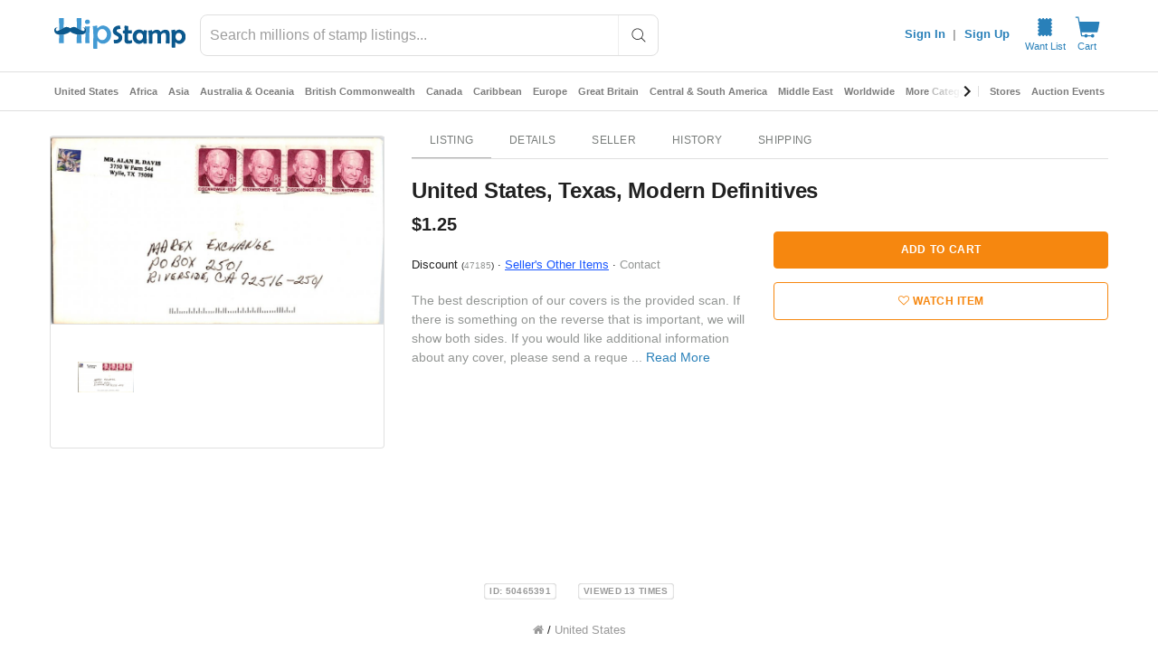

--- FILE ---
content_type: application/javascript
request_url: https://cdn.hipecommerce.com/hipstamp/1c0bf69.js
body_size: 3516
content:
!function(e){function c(data){for(var c,f,n=data[0],o=data[1],l=data[2],i=0,v=[];i<n.length;i++)f=n[i],Object.prototype.hasOwnProperty.call(r,f)&&r[f]&&v.push(r[f][0]),r[f]=0;for(c in o)Object.prototype.hasOwnProperty.call(o,c)&&(e[c]=o[c]);for(h&&h(data);v.length;)v.shift()();return t.push.apply(t,l||[]),d()}function d(){for(var e,i=0;i<t.length;i++){for(var c=t[i],d=!0,f=1;f<c.length;f++){var o=c[f];0!==r[o]&&(d=!1)}d&&(t.splice(i--,1),e=n(n.s=c[0]))}return e}var f={},r={135:0},t=[];function n(c){if(f[c])return f[c].exports;var d=f[c]={i:c,l:!1,exports:{}};return e[c].call(d.exports,d,d.exports,n),d.l=!0,d.exports}n.e=function(e){var c=[],d=r[e];if(0!==d)if(d)c.push(d[2]);else{var f=new Promise((function(c,f){d=r[e]=[c,f]}));c.push(d[2]=f);var t,script=document.createElement("script");script.charset="utf-8",script.timeout=120,n.nc&&script.setAttribute("nonce",n.nc),script.src=function(e){return n.p+""+{0:"be551cf",1:"5d96477",2:"edf18a2",3:"b51129a",4:"e37a448",5:"0707d38",6:"2a1164c",7:"70f686c",8:"f00466e",9:"6741d7c",10:"df1f3ad",11:"125248e",12:"1ef91c0",13:"a50c03c",14:"e70c0e4",15:"e8c78eb",16:"dcf427c",17:"d305193",20:"9716222",21:"a4997de",22:"bc5a0cd",23:"c8c83e9",24:"7a12dad",25:"6ffc5ef",26:"f5a197b",27:"09256f1",28:"5d35dee",29:"d5ac662",30:"040f1a9",31:"3419009",32:"6286c74",33:"d038261",34:"aad66d4",35:"9156eaf",36:"2548a7a",37:"4fa7cdb",38:"3e5eb38",39:"c439470",40:"2afbf8a",41:"8513120",42:"0ccd95a",43:"3384297",44:"54d45b9",45:"e117ad4",46:"919054e",47:"f2fd6c0",48:"d6e3f4e",49:"97948a8",50:"a1a85f9",51:"32a32de",52:"3621d96",53:"e934998",54:"742c31e",55:"6352a12",56:"e37ec9b",57:"8e50a32",58:"34b4657",59:"70b030f",60:"8699eae",61:"69d8a26",62:"a18f743",63:"236df96",64:"414c2f8",65:"807e927",66:"a901d7d",67:"7122dc3",68:"76530cc",69:"1b894f7",70:"f67ab13",71:"9d7de97",72:"6df9948",73:"4055344",74:"a63171f",75:"fb309ed",76:"51a55d9",77:"e0baebe",78:"cb0bcd4",79:"52328e3",80:"8e0cb6d",81:"3a392e2",82:"ac0db91",83:"7695d4c",84:"797a40a",85:"76a7678",86:"2e9ebf5",87:"0a59661",88:"1a9e001",89:"51eeb1d",90:"7e86094",91:"a3c7a90",92:"8f35011",93:"d182091",94:"a5736ac",95:"e043ce2",96:"5c7d059",97:"44fdbaa",98:"32b42b0",99:"06f48a6",100:"1bc6360",101:"468c258",102:"e53dd9a",103:"eea7d54",104:"698f5f7",105:"8c91a4c",106:"b93f5b1",107:"85a2b21",108:"e25a9e5",109:"b012076",110:"e0b45aa",111:"44b984c",112:"40b23cb",113:"b9bebfc",114:"86ca43e",115:"6a1c025",116:"c1bbb3c",117:"c4f381e",118:"5930004",119:"4abdb37",120:"d80b171",121:"fdba226",122:"096e8c6",123:"26af414",124:"41dbf0e",125:"776d8e0",126:"add3441",127:"576c6e0",128:"249aab4",129:"0e8c33f",130:"a01b345",131:"97ce737",132:"139197c",133:"0094d6f",134:"05d4f36",136:"9686424",137:"267d4bd",139:"188e8a8",140:"5a6dc2b",141:"1562ed7",142:"27ccfac",143:"7145c17",144:"640f527",145:"fe2f096",146:"b6dc65b",147:"f496a12",148:"7e85dbf",149:"648e1d9",150:"42f0bc2",151:"04dbd05",152:"fa8cbf0",153:"0b0ae65",154:"23f3b8c",155:"b9e5a3f",156:"3621240",157:"c1f03ef",158:"0c3ef5f",159:"b0df640",160:"9c7dbaf",161:"5045074",162:"5c5e54d",163:"264fa7f",164:"a9889be",165:"10593b4",166:"e8b3ce2",167:"2c75188",168:"f409bbf",169:"6f44a13",170:"b4dd2fb",171:"3ffd5dd",172:"ccce3cb",173:"22c28b3",174:"6c9c088",175:"eb1a38d",176:"98f2596",177:"bbdd6f8",178:"69d188d",179:"7034ef7",180:"bc06c25",181:"18c0e3f",182:"49a9737",183:"2b50a78",184:"48fd4aa",185:"b35dcc0",186:"4bac00f",187:"b8cab8b",188:"68e50bd",189:"c061cd0",190:"00898a1",191:"70b0a1a",192:"2acd985",193:"8a4ee71",194:"68ae503",195:"c05090c",196:"2eeacd2",197:"1f638aa",198:"82a0d21",199:"1c787ef",200:"8145971",201:"224dc29",202:"af95f38",203:"2c6f73f",204:"2279910",205:"ac73099",206:"b1e0c2c",207:"66c34ae",208:"c685f0b",209:"b27d44a",210:"0d34618",211:"adf131d",212:"98a70f0",213:"66a9979",214:"32fb541",215:"1c59ed2",216:"1a4734e",217:"183aa06",218:"e6d9f11",219:"3d3516e",220:"3e7ea29",221:"faca85b",222:"9587bbc",223:"069a7dc",224:"02ef204",225:"eef2377",226:"91ef07f",227:"db90f8b",228:"e39ce05",229:"0dd7537",230:"62121e1",231:"88ebbed",232:"5861864",233:"efd66a3",234:"6a9b5c5",235:"d3b3f94",236:"3d54f4c",237:"046437e",238:"1a9824d",239:"79243b5",240:"fcf7124",241:"8ebfcbd",242:"a04642a",243:"3be4a25",244:"22ecfee",245:"6513385",246:"8da9b68",247:"b1b941e",248:"643e6a4",249:"6bc21ff",250:"75740dd",251:"746d528",252:"52bc0c3",253:"6650ba6",254:"3b88967",255:"e7f36df",256:"71e553a",257:"bfbde23",258:"7f23a83",259:"b79051e",260:"474dbe8",261:"574a48e",262:"836e4ba",263:"eee9d55",264:"c2cf2b9",265:"548ad9c",266:"2b3b22a",267:"1665d7c",268:"57bfd55",269:"4ca1cf0",270:"3ef0596",271:"42167c7",272:"52d17c9",273:"5968c8b",274:"fde3d21",275:"7da20cc",276:"6760f3d",277:"9a4b7a6",278:"6d91e8c",279:"a41064c",280:"7da0a36",281:"41f6d7b",282:"fa2c6e9",283:"b1ac3d1",284:"b05b5db",285:"d54ab42",286:"0203e68",287:"2439e31",288:"43dc4c6",289:"63d15a2",290:"5a3663e",291:"30522c8",292:"372b3d4",293:"d4a2cd5",294:"d68b7f9",295:"68b7a37",296:"b505d9c",297:"beb3281",298:"10fa8cd",299:"89a21e3",300:"5333c56",301:"cbdbec4",302:"4513bda",303:"177e82d",304:"6828798",305:"fb280ec",306:"15ac79c",307:"7cc0e88",308:"ea52a82",309:"6d40002",310:"fcf07da",311:"24cc1b0",312:"181dfcb",313:"b46aa61",314:"07b881a",315:"222f956",316:"c35f1da",317:"be6d866",318:"4e4dc36",319:"2879420",320:"b5c9cdd",321:"4d9c812",322:"a2ba932",323:"feca983",324:"c4e5975",325:"d1a6ed3",326:"ba45d37",327:"49a14cf",328:"8146f31",329:"d116fe4",330:"252fe64",331:"e45698c",332:"5d18e5f",333:"c5b5bda",334:"f6cd9c3",335:"a716afc",336:"171826d",337:"2989be5",338:"2abc5cf",339:"308e9ce",340:"3e3da9d",341:"1ed4780",342:"6f162cc",343:"4f876eb",344:"e4796a8",345:"ee98cfd",346:"dd940e6",347:"e84ebee",348:"3c17383"}[e]+".js"}(e);var o=new Error;t=function(c){script.onerror=script.onload=null,clearTimeout(l);var d=r[e];if(0!==d){if(d){var f=c&&("load"===c.type?"missing":c.type),t=c&&c.target&&c.target.src;o.message="Loading chunk "+e+" failed.\n("+f+": "+t+")",o.name="ChunkLoadError",o.type=f,o.request=t,d[1](o)}r[e]=void 0}};var l=setTimeout((function(){t({type:"timeout",target:script})}),12e4);script.onerror=script.onload=t,document.head.appendChild(script)}return Promise.all(c)},n.m=e,n.c=f,n.d=function(e,c,d){n.o(e,c)||Object.defineProperty(e,c,{enumerable:!0,get:d})},n.r=function(e){"undefined"!=typeof Symbol&&Symbol.toStringTag&&Object.defineProperty(e,Symbol.toStringTag,{value:"Module"}),Object.defineProperty(e,"__esModule",{value:!0})},n.t=function(e,c){if(1&c&&(e=n(e)),8&c)return e;if(4&c&&"object"==typeof e&&e&&e.__esModule)return e;var d=Object.create(null);if(n.r(d),Object.defineProperty(d,"default",{enumerable:!0,value:e}),2&c&&"string"!=typeof e)for(var f in e)n.d(d,f,function(c){return e[c]}.bind(null,f));return d},n.n=function(e){var c=e&&e.__esModule?function(){return e.default}:function(){return e};return n.d(c,"a",c),c},n.o=function(object,e){return Object.prototype.hasOwnProperty.call(object,e)},n.p="https://cdn.hipecommerce.com/hipstamp/",n.oe=function(e){throw console.error(e),e};var o=window.webpackJsonp=window.webpackJsonp||[],l=o.push.bind(o);o.push=c,o=o.slice();for(var i=0;i<o.length;i++)c(o[i]);var h=l;d()}([]);

--- FILE ---
content_type: application/javascript
request_url: https://cdn.hipecommerce.com/hipstamp/e934998.js
body_size: -316
content:
(window.webpackJsonp=window.webpackJsonp||[]).push([[53],{2031:function(n,t,e){"use strict";e.r(t);var l=e(11),component=Object(l.a)({},(function(){return(0,this._self._c)("div",[this._v(" ")])}),[],!1,null,null,null);t.default=component.exports}}]);

--- FILE ---
content_type: text/javascript; charset=utf-8
request_url: https://gum.criteo.com/sync?s=1&c=526&a=1&r=2&j=__jp0
body_size: 355
content:
__jp0({"status":"OK","userid":"qr1g_F9jUGU1SklCNDJFRkN0eFBkZ2xPJTJCV1NiYzlVU2NLWEpSMmlOZWptbkNJTHclM0Q"});

--- FILE ---
content_type: text/javascript; charset=utf-8
request_url: https://gum.criteo.com/sync?c=526&a=1&r=2&j=__jp1
body_size: 361
content:
__jp1({"status":"OK","userid":"6kVIm19jUGU1SklCNDJFRkN0eFBkZ2xPJTJCV2FWdkolMkZ5Wmp0SHRLWXZzeGxhQkt4RSUzRA"});